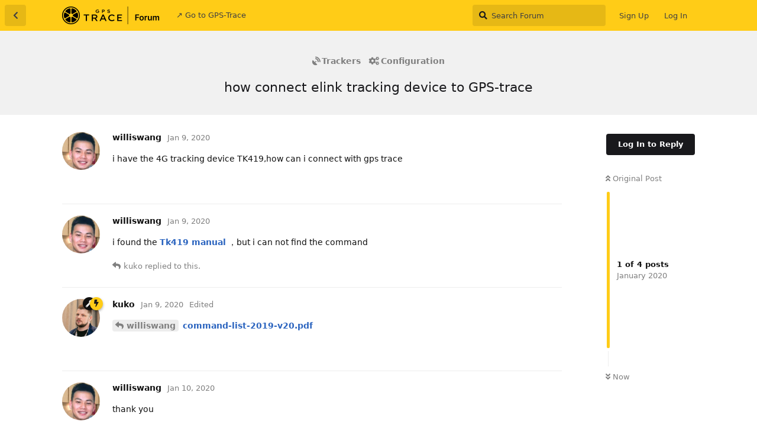

--- FILE ---
content_type: text/html; charset=utf-8
request_url: https://forum.gps-trace.com/d/375-how-connect-elink-tracking-device-to-gps-trace
body_size: 5143
content:
<!doctype html>
<html  dir="ltr"        lang="en" >
    <head>
        <meta charset="utf-8">
        <title>how connect elink tracking device to GPS-trace - GPS-Trace Forum</title>

        <link rel="stylesheet" href="https://forum.gps-trace.com/assets/forum.css?v=660ce7ce">
<link rel="canonical" href="https://forum.gps-trace.com/d/375-how-connect-elink-tracking-device-to-gps-trace">
<link rel="preload" href="https://forum.gps-trace.com/assets/forum.css?v=660ce7ce" as="style">
<link rel="preload" href="https://forum.gps-trace.com/assets/forum.js?v=d21e61e8" as="script">
<link rel="preload" href="https://forum.gps-trace.com/assets/forum-en.js?v=249a5e6e" as="script">
<link rel="preload" href="https://forum.gps-trace.com/assets/fonts/fa-solid-900.woff2" as="font" type="font/woff2" crossorigin="">
<link rel="preload" href="https://forum.gps-trace.com/assets/fonts/fa-regular-400.woff2" as="font" type="font/woff2" crossorigin="">
<meta name="viewport" content="width=device-width, initial-scale=1, maximum-scale=1, minimum-scale=1">
<meta name="description" content="i have the 4G tracking device TK419,how can i connect with gps trace">
<meta name="theme-color" content="#ffcc17">
<meta name="application-name" content="GPS-Trace Forum">
<meta name="robots" content="index, follow">
<meta name="twitter:card" content="summary_large_image">
<meta name="twitter:image" content="https://forum.gps-trace.com/assets/site-image-vcgpk5lb.png">
<meta name="twitter:title" content="how connect elink tracking device to GPS-trace">
<meta name="article:published_time" content="2020-01-09T02:22:33+00:00">
<meta name="twitter:description" content="i have the 4G tracking device TK419,how can i connect with gps trace">
<meta name="twitter:url" content="https://forum.gps-trace.com/d/375-how-connect-elink-tracking-device-to-gps-trace">
<link rel="shortcut icon" href="https://forum.gps-trace.com/assets/favicon-tl797xon.png">
<meta property="og:site_name" content="GPS-Trace Forum">
<meta property="og:type" content="article">
<meta property="og:image" content="https://forum.gps-trace.com/assets/site-image-vcgpk5lb.png">
<meta property="og:title" content="how connect elink tracking device to GPS-trace">
<meta property="og:description" content="i have the 4G tracking device TK419,how can i connect with gps trace">
<meta property="og:url" content="https://forum.gps-trace.com/d/375-how-connect-elink-tracking-device-to-gps-trace">
<script type="application/ld+json">[{"@context":"http:\/\/schema.org","@type":"QAPage","publisher":{"@type":"Organization","name":"GPS-Trace Forum","url":"https:\/\/forum.gps-trace.com","description":"Join discussions and find solutions for GPS tracking using the GPS-Trace platform. Topics include GPS tracking devices, software, real-time tracking, fleet management, personal tracking, and troubleshooting. Get answers to your questions, share experiences, and receive support from a community of GPS technology enthusiasts, professionals, and users. ","logo":"https:\/\/forum.gps-trace.com\/assets\/logo-erlmvqo4.png"},"image":"https:\/\/forum.gps-trace.com\/assets\/site-image-vcgpk5lb.png","headline":"how connect elink tracking device to GPS-trace","datePublished":"2020-01-09T02:22:33+00:00","description":"i have the 4G tracking device TK419,how can i connect with gps trace","url":"https:\/\/forum.gps-trace.com\/d\/375-how-connect-elink-tracking-device-to-gps-trace","mainEntity":{"@type":"Question","name":"how connect elink tracking device to GPS-trace","text":"\u003Cp\u003Ei have the 4G tracking device TK419,how can i connect with gps trace\u003C\/p\u003E","dateCreated":"2020-01-09T02:22:33+00:00","author":{"@type":"Person","name":"williswang"},"answerCount":3,"suggestedAnswer":[{"@type":"Answer","text":"\u003Cp\u003Ei found the \u003Ca href=\"https:\/\/www.eelinktracker.com\/Images\/default\/TK419-4G-LTE-FDD-GPS-TRACKER-MANUAL.pdf\" rel=\"ugc noopener nofollow\" target=\"_blank\" rel=\"ugc noopener nofollow\" target=\"_blank\"\u003ETk419 manual\u003C\/a\u003E \uff0cbut i can not find the command\u003C\/p\u003E","dateCreated":"2020-01-09T02:24:12+00:00","url":"https:\/\/forum.gps-trace.com\/d\/375-how-connect-elink-tracking-device-to-gps-trace\/2","author":{"@type":"Person","name":"williswang"},"upvoteCount":0},{"@type":"Answer","text":"\u003Cp\u003E\u003Ca href=\"https:\/\/forum.gps-trace.com\/d\/375-how-connect-elink-tracking-device-to-gps-trace\/2\" class=\"PostMention\" data-id=\"1837\" rel=\"\" target=\"\"\u003Ewilliswang\u003C\/a\u003E \u003Ca href=\"https:\/\/forum.gps-trace.com\/assets\/files\/2020-01-09\/1578562875-459464-command-list-2019-v20.pdf\" rel=\"ugc noopener\" target=\"_self\" rel=\"ugc noopener\" target=\"_self\"\u003Ecommand-list-2019-v20.pdf\u003C\/a\u003E\u003C\/p\u003E\n","dateCreated":"2020-01-09T09:43:50+00:00","url":"https:\/\/forum.gps-trace.com\/d\/375-how-connect-elink-tracking-device-to-gps-trace\/5","author":{"@type":"Person","name":"kuko"},"upvoteCount":0},{"@type":"Answer","text":"\u003Cp\u003Ethank you\u003C\/p\u003E ","dateCreated":"2020-01-10T07:40:15+00:00","url":"https:\/\/forum.gps-trace.com\/d\/375-how-connect-elink-tracking-device-to-gps-trace\/6","author":{"@type":"Person","name":"williswang"},"upvoteCount":0}]}},{"@context":"http:\/\/schema.org","@type":"BreadcrumbList","itemListElement":{"@type":"ListItem","name":"Configuration","item":"https:\/\/forum.gps-trace.com\/t\/configuration","position":2}},{"@context":"http:\/\/schema.org","@type":"WebSite","url":"https:\/\/forum.gps-trace.com\/","potentialAction":{"@type":"SearchAction","target":"https:\/\/forum.gps-trace.com\/?q={search_term_string}","query-input":"required name=search_term_string"}}]</script>
<link rel="alternate" type="application/atom+xml" title="Forum activity" href="https://forum.gps-trace.com/atom" />
<link rel="alternate" type="application/atom+xml" title="Forum's new discussions" href="https://forum.gps-trace.com/atom/discussions" />
<link rel="alternate" type="application/atom+xml" title="This discussion" href="https://forum.gps-trace.com/atom/d/375-how-connect-elink-tracking-device-to-gps-trace" />
    </head>

    <body>
        <div id="app" class="App">

    <div id="app-navigation" class="App-navigation"></div>

    <div id="drawer" class="App-drawer">

        <header id="header" class="App-header">
            <div id="header-navigation" class="Header-navigation"></div>
            <div class="container">
                <div class="Header-title">
                    <a href="https://forum.gps-trace.com" id="home-link">
                                                    <img src="https://forum.gps-trace.com/assets/logo-erlmvqo4.png" alt="GPS-Trace Forum" class="Header-logo">
                                            </a>
                </div>
                <div id="header-primary" class="Header-primary"></div>
                <div id="header-secondary" class="Header-secondary"></div>
            </div>
        </header>

    </div>

    <main class="App-content">
        <div id="content"></div>

        <div id="flarum-loading" style="display: none">
    Loading...
</div>

<noscript>
    <div class="Alert">
        <div class="container">
            This site is best viewed in a modern browser with JavaScript enabled.
        </div>
    </div>
</noscript>

<div id="flarum-loading-error" style="display: none">
    <div class="Alert">
        <div class="container">
            Something went wrong while trying to load the full version of this site. Try hard-refreshing this page to fix the error.
        </div>
    </div>
</div>

<noscript id="flarum-content">
    <div class="container">
    <h1>how connect elink tracking device to GPS-trace</h1>

    <div>
                    <article>
                                <div class="PostUser"><h3 class="PostUser-name">williswang</h3></div>
                <div class="Post-body">
                    <p>i have the 4G tracking device TK419,how can i connect with gps trace</p>
                </div>
            </article>

            <hr>
                    <article>
                                <div class="PostUser"><h3 class="PostUser-name">williswang</h3></div>
                <div class="Post-body">
                    <p>i found the <a href="https://www.eelinktracker.com/Images/default/TK419-4G-LTE-FDD-GPS-TRACKER-MANUAL.pdf" rel="ugc noopener nofollow" target="_blank" rel="ugc noopener nofollow" target="_blank">Tk419 manual</a> ，but i can not find the command</p>
                </div>
            </article>

            <hr>
                    <article>
                                <div class="PostUser"><h3 class="PostUser-name">kuko</h3></div>
                <div class="Post-body">
                    <p><a href="https://forum.gps-trace.com/d/375-how-connect-elink-tracking-device-to-gps-trace/2" class="PostMention" data-id="1837" rel="" target="">williswang</a> <a href="https://forum.gps-trace.com/assets/files/2020-01-09/1578562875-459464-command-list-2019-v20.pdf" rel="ugc noopener" target="_self" rel="ugc noopener" target="_self">command-list-2019-v20.pdf</a></p>

                </div>
            </article>

            <hr>
                    <article>
                                <div class="PostUser"><h3 class="PostUser-name">williswang</h3></div>
                <div class="Post-body">
                    <p>thank you</p> 
                </div>
            </article>

            <hr>
            </div>

    
    </div>

</noscript>


        <div class="App-composer">
            <div class="container">
                <div id="composer"></div>
            </div>
        </div>
    </main>

</div>




        <div id="modal"></div>
        <div id="alerts"></div>

        <script>
            document.getElementById('flarum-loading').style.display = 'block';
            var flarum = {extensions: {}};
        </script>

        <script src="https://forum.gps-trace.com/assets/forum.js?v=d21e61e8"></script>
<script src="https://forum.gps-trace.com/assets/forum-en.js?v=249a5e6e"></script>

        <script id="flarum-json-payload" type="application/json">{"resources":[{"type":"forums","id":"1","attributes":{"title":"GPS-Trace Forum","description":"Join discussions and find solutions for GPS tracking using the GPS-Trace platform. Topics include GPS tracking devices, software, real-time tracking, fleet management, personal tracking, and troubleshooting. Get answers to your questions, share experiences, and receive support from a community of GPS technology enthusiasts, professionals, and users. ","showLanguageSelector":true,"baseUrl":"https:\/\/forum.gps-trace.com","basePath":"","baseOrigin":"https:\/\/forum.gps-trace.com","debug":false,"apiUrl":"https:\/\/forum.gps-trace.com\/api","welcomeTitle":"Welcome to GPS-Trace forum","welcomeMessage":"Here you can ask any questions regarding the platform and apps! \n\nWe recommend using \u003Cb\u003EEnglish\u003C\/b\u003E for communication here, this way more people can help you.","themePrimaryColor":"#ffcc17","themeSecondaryColor":"#ffffff","logoUrl":"https:\/\/forum.gps-trace.com\/assets\/logo-erlmvqo4.png","faviconUrl":"https:\/\/forum.gps-trace.com\/assets\/favicon-tl797xon.png","headerHtml":"","footerHtml":null,"allowSignUp":true,"defaultRoute":"\/all","canViewForum":true,"canStartDiscussion":false,"canSearchUsers":false,"canCreateAccessToken":false,"canModerateAccessTokens":false,"assetsBaseUrl":"https:\/\/forum.gps-trace.com\/assets","canViewFlags":false,"guidelinesUrl":null,"canBypassTagCounts":false,"minPrimaryTags":"1","maxPrimaryTags":"1","minSecondaryTags":"0","maxSecondaryTags":"3","fof-oauth":[null,null,null,null,null,{"name":"google","icon":"fab fa-google","priority":0},null],"fof-oauth.only_icons":false,"fof-oauth.popupWidth":580,"fof-oauth.popupHeight":400,"fof-oauth.fullscreenPopup":true,"allowUsernameMentionFormat":true,"ianm-syndication.plugin.forum-format":"atom","ianm-syndication.plugin.forum-icons":false,"fof-upload.canUpload":false,"fof-upload.canDownload":false,"fof-upload.composerButtonVisiblity":"both","fof-terms.signup-legal-text":"","fof-terms.hide-updated-at":false,"fof-terms.date-format":"YYYY-MM-DD","fof-terms.canSeeUserPoliciesState":false,"theme_dark_mode":false,"fof-recaptcha.credentials.site":"6LeKjroUAAAAALKOa2tCogAaUN4pE430n-a3p6-3","fof-recaptcha.type":"","fof-recaptcha.signup":true,"fof-recaptcha.signin":true,"fof-recaptcha.forgot":true,"fof-recaptcha.configured":true,"postWithoutCaptcha":false,"fof-merge-discussions.search_limit":4,"pusherKey":null,"pusherCluster":null,"displayNameDriver":"username","setNicknameOnRegistration":true,"randomizeUsernameOnRegistration":false},"relationships":{"groups":{"data":[{"type":"groups","id":"1"},{"type":"groups","id":"2"},{"type":"groups","id":"3"},{"type":"groups","id":"4"},{"type":"groups","id":"5"}]},"tags":{"data":[{"type":"tags","id":"4"},{"type":"tags","id":"5"},{"type":"tags","id":"8"},{"type":"tags","id":"15"},{"type":"tags","id":"7"},{"type":"tags","id":"11"}]},"fofTermsPolicies":{"data":[{"type":"fof-terms-policies","id":"1"},{"type":"fof-terms-policies","id":"2"}]},"links":{"data":[{"type":"links","id":"1"}]}}},{"type":"groups","id":"1","attributes":{"nameSingular":"Admin","namePlural":"Admins","color":"#111110","icon":"fas fa-wrench","isHidden":0}},{"type":"groups","id":"2","attributes":{"nameSingular":"Guest","namePlural":"Guests","color":null,"icon":null,"isHidden":0}},{"type":"groups","id":"3","attributes":{"nameSingular":"Member","namePlural":"Members","color":null,"icon":null,"isHidden":0}},{"type":"groups","id":"4","attributes":{"nameSingular":"Moderators","namePlural":"Moderatos","color":"#FFCC17","icon":"fas fa-bolt","isHidden":0}},{"type":"groups","id":"5","attributes":{"nameSingular":"flespi","namePlural":"flespi","color":"#b2001f","icon":"fas fa-fighter-jet","isHidden":0}},{"type":"tags","id":"4","attributes":{"name":"News","description":"News and changelogs of GPS-Trace","slug":"news","color":"","backgroundUrl":null,"backgroundMode":null,"icon":"far fa-newspaper","discussionCount":220,"position":0,"defaultSort":null,"isChild":false,"isHidden":false,"lastPostedAt":"2026-01-16T05:28:10+00:00","canStartDiscussion":false,"canAddToDiscussion":false,"subscription":null}},{"type":"tags","id":"5","attributes":{"name":"Trackers","description":"Vehicle and personal tracking devices, software trackers","slug":"trackers","color":"","backgroundUrl":null,"backgroundMode":null,"icon":"fas fa-satellite-dish","discussionCount":4357,"position":1,"defaultSort":null,"isChild":false,"isHidden":false,"lastPostedAt":"2026-01-15T13:36:04+00:00","canStartDiscussion":false,"canAddToDiscussion":false,"subscription":null}},{"type":"tags","id":"8","attributes":{"name":"Features","description":"Functionality, design and usability.\nUser requests and votes","slug":"features","color":"","backgroundUrl":null,"backgroundMode":null,"icon":"fas fa-bicycle","discussionCount":6321,"position":2,"defaultSort":null,"isChild":false,"isHidden":false,"lastPostedAt":"2026-01-13T08:26:02+00:00","canStartDiscussion":false,"canAddToDiscussion":false,"subscription":null}},{"type":"tags","id":"15","attributes":{"name":"Tools","description":"External tools we use in GPS-Trace","slug":"tools","color":"","backgroundUrl":null,"backgroundMode":null,"icon":"fas fa-tools","discussionCount":198,"position":3,"defaultSort":null,"isChild":false,"isHidden":false,"lastPostedAt":"2026-01-13T08:28:30+00:00","canStartDiscussion":false,"canAddToDiscussion":false,"subscription":null}},{"type":"tags","id":"7","attributes":{"name":"Troubleshooting","description":"","slug":"troubleshooting","color":"#ab0000","backgroundUrl":null,"backgroundMode":null,"icon":"fas fa-bug","discussionCount":1007,"position":null,"defaultSort":null,"isChild":false,"isHidden":false,"lastPostedAt":"2026-01-15T13:36:04+00:00","canStartDiscussion":false,"canAddToDiscussion":false,"subscription":null}},{"type":"tags","id":"11","attributes":{"name":"Proposal","description":"","slug":"proposal","color":"#119a1a","backgroundUrl":null,"backgroundMode":null,"icon":"fas fa-flask","discussionCount":925,"position":null,"defaultSort":null,"isChild":false,"isHidden":false,"lastPostedAt":"2026-01-13T08:38:56+00:00","canStartDiscussion":false,"canAddToDiscussion":false,"subscription":null}},{"type":"fof-terms-policies","id":"1","attributes":{"sort":null,"name":"Terms of Use","url":"https:\/\/gps-trace.com\/en\/terms-of-use","update_message":null,"terms_updated_at":null}},{"type":"fof-terms-policies","id":"2","attributes":{"sort":null,"name":"Data Protection Agreement","url":"https:\/\/gps-trace.com\/en\/data_protection_agreement","update_message":null,"terms_updated_at":null}},{"type":"links","id":"1","attributes":{"id":1,"title":"\u2197 Go to GPS-Trace","icon":null,"url":"https:\/\/gps-trace.com","position":null,"isInternal":false,"isNewtab":true,"useRelMe":0,"isChild":false,"visibility":"everyone"}}],"session":{"userId":0,"csrfToken":"BEhL4pq6URDcc25uZGyxmL4iTdMPyMuCqNKhPUEg"},"locales":{"en":"English"},"locale":"en","fof-follow-tags.following_page_default":null,"apiDocument":{"data":{"type":"discussions","id":"375","attributes":{"title":"how connect elink tracking device to GPS-trace","slug":"375-how-connect-elink-tracking-device-to-gps-trace","commentCount":4,"participantCount":2,"createdAt":"2020-01-09T02:22:33+00:00","lastPostedAt":"2020-01-10T07:40:15+00:00","lastPostNumber":6,"canReply":false,"canRename":false,"canDelete":false,"canHide":false,"isApproved":true,"canTag":false,"subscription":null,"canSplit":false,"canMerge":false,"isSticky":false,"canSticky":false,"isLocked":false,"canLock":false},"relationships":{"user":{"data":{"type":"users","id":"626"}},"posts":{"data":[{"type":"posts","id":"1836"},{"type":"posts","id":"1837"},{"type":"posts","id":"1845"},{"type":"posts","id":"1854"}]},"tags":{"data":[{"type":"tags","id":"5"},{"type":"tags","id":"6"}]}}},"included":[{"type":"users","id":"626","attributes":{"username":"williswang","displayName":"williswang","avatarUrl":"https:\/\/forum.gps-trace.com\/assets\/avatars\/U3Nvk7eqcbm2dYWS.png","slug":"williswang","joinTime":"2019-12-16T03:49:11+00:00","discussionCount":3,"commentCount":7,"canEdit":false,"canEditCredentials":false,"canEditGroups":false,"canDelete":false,"canSuspend":false,"fof-upload-uploadCountCurrent":null,"fof-upload-uploadCountAll":null,"canSpamblock":false,"canEditNickname":false},"relationships":{"groups":{"data":[]}}},{"type":"users","id":"3","attributes":{"username":"kuko","displayName":"kuko","avatarUrl":"https:\/\/forum.gps-trace.com\/assets\/avatars\/RUf4i06ci2Ev6wXP.png","slug":"kuko","joinTime":"2019-10-04T12:55:01+00:00","discussionCount":12,"commentCount":92,"canEdit":false,"canEditCredentials":false,"canEditGroups":false,"canDelete":false,"lastSeenAt":"2024-09-04T20:20:54+00:00","canSuspend":false,"fof-upload-uploadCountCurrent":null,"fof-upload-uploadCountAll":null,"canSpamblock":false,"canEditNickname":false},"relationships":{"groups":{"data":[{"type":"groups","id":"1"},{"type":"groups","id":"4"}]}}},{"type":"posts","id":"1836","attributes":{"number":1,"createdAt":"2020-01-09T02:22:33+00:00","contentType":"comment","contentHtml":"\u003Cp\u003Ei have the 4G tracking device TK419,how can i connect with gps trace\u003C\/p\u003E","renderFailed":false,"canEdit":false,"canDelete":false,"canHide":false,"mentionedByCount":0,"canFlag":false,"isApproved":true,"canApprove":false,"canLike":false,"likesCount":0},"relationships":{"discussion":{"data":{"type":"discussions","id":"375"}},"user":{"data":{"type":"users","id":"626"}},"mentionedBy":{"data":[]},"likes":{"data":[]}}},{"type":"posts","id":"1837","attributes":{"number":2,"createdAt":"2020-01-09T02:24:12+00:00","contentType":"comment","contentHtml":"\u003Cp\u003Ei found the \u003Ca href=\u0022https:\/\/www.eelinktracker.com\/Images\/default\/TK419-4G-LTE-FDD-GPS-TRACKER-MANUAL.pdf\u0022 rel=\u0022ugc noopener nofollow\u0022 target=\u0022_blank\u0022 rel=\u0022ugc noopener nofollow\u0022 target=\u0022_blank\u0022\u003ETk419 manual\u003C\/a\u003E \uff0cbut i can not find the command\u003C\/p\u003E","renderFailed":false,"canEdit":false,"canDelete":false,"canHide":false,"mentionedByCount":1,"canFlag":false,"isApproved":true,"canApprove":false,"canLike":false,"likesCount":0},"relationships":{"discussion":{"data":{"type":"discussions","id":"375"}},"user":{"data":{"type":"users","id":"626"}},"mentionedBy":{"data":[{"type":"posts","id":"1845"}]},"likes":{"data":[]}}},{"type":"posts","id":"1845","attributes":{"number":5,"createdAt":"2020-01-09T09:43:50+00:00","contentType":"comment","contentHtml":"\u003Cp\u003E\u003Ca href=\u0022https:\/\/forum.gps-trace.com\/d\/375-how-connect-elink-tracking-device-to-gps-trace\/2\u0022 class=\u0022PostMention\u0022 data-id=\u00221837\u0022 rel=\u0022\u0022 target=\u0022\u0022\u003Ewilliswang\u003C\/a\u003E \u003Ca href=\u0022https:\/\/forum.gps-trace.com\/assets\/files\/2020-01-09\/1578562875-459464-command-list-2019-v20.pdf\u0022 rel=\u0022ugc noopener\u0022 target=\u0022_self\u0022 rel=\u0022ugc noopener\u0022 target=\u0022_self\u0022\u003Ecommand-list-2019-v20.pdf\u003C\/a\u003E\u003C\/p\u003E\n","renderFailed":false,"mentionedByCount":0,"editedAt":"2020-01-09T10:18:31+00:00","canEdit":false,"canDelete":false,"canHide":false,"canFlag":false,"isApproved":true,"canApprove":false,"canLike":false,"likesCount":0},"relationships":{"user":{"data":{"type":"users","id":"3"}},"discussion":{"data":{"type":"discussions","id":"375"}},"editedUser":{"data":{"type":"users","id":"3"}},"mentionedBy":{"data":[]},"likes":{"data":[]}}},{"type":"posts","id":"1854","attributes":{"number":6,"createdAt":"2020-01-10T07:40:15+00:00","contentType":"comment","contentHtml":"\u003Cp\u003Ethank you\u003C\/p\u003E ","renderFailed":false,"canEdit":false,"canDelete":false,"canHide":false,"mentionedByCount":0,"canFlag":false,"isApproved":true,"canApprove":false,"canLike":false,"likesCount":0},"relationships":{"discussion":{"data":{"type":"discussions","id":"375"}},"user":{"data":{"type":"users","id":"626"}},"mentionedBy":{"data":[]},"likes":{"data":[]}}},{"type":"groups","id":"1","attributes":{"nameSingular":"Admin","namePlural":"Admins","color":"#111110","icon":"fas fa-wrench","isHidden":0}},{"type":"groups","id":"4","attributes":{"nameSingular":"Moderators","namePlural":"Moderatos","color":"#FFCC17","icon":"fas fa-bolt","isHidden":0}},{"type":"tags","id":"5","attributes":{"name":"Trackers","description":"Vehicle and personal tracking devices, software trackers","slug":"trackers","color":"","backgroundUrl":null,"backgroundMode":null,"icon":"fas fa-satellite-dish","discussionCount":4357,"position":1,"defaultSort":null,"isChild":false,"isHidden":false,"lastPostedAt":"2026-01-15T13:36:04+00:00","canStartDiscussion":false,"canAddToDiscussion":false,"subscription":null}},{"type":"tags","id":"6","attributes":{"name":"Configuration","description":"Devices configuration","slug":"configuration","color":"","backgroundUrl":null,"backgroundMode":null,"icon":"fas fa-cogs","discussionCount":501,"position":1,"defaultSort":null,"isChild":true,"isHidden":false,"lastPostedAt":"2026-01-15T09:47:22+00:00","canStartDiscussion":false,"canAddToDiscussion":false,"subscription":null},"relationships":{"parent":{"data":{"type":"tags","id":"5"}}}}]}}</script>

        <script>
            const data = JSON.parse(document.getElementById('flarum-json-payload').textContent);
            document.getElementById('flarum-loading').style.display = 'none';

            try {
                flarum.core.app.load(data);
                flarum.core.app.bootExtensions(flarum.extensions);
                flarum.core.app.boot();
            } catch (e) {
                var error = document.getElementById('flarum-loading-error');
                error.innerHTML += document.getElementById('flarum-content').textContent;
                error.style.display = 'block';
                throw e;
            }
        </script>

        
    </body>
</html>
